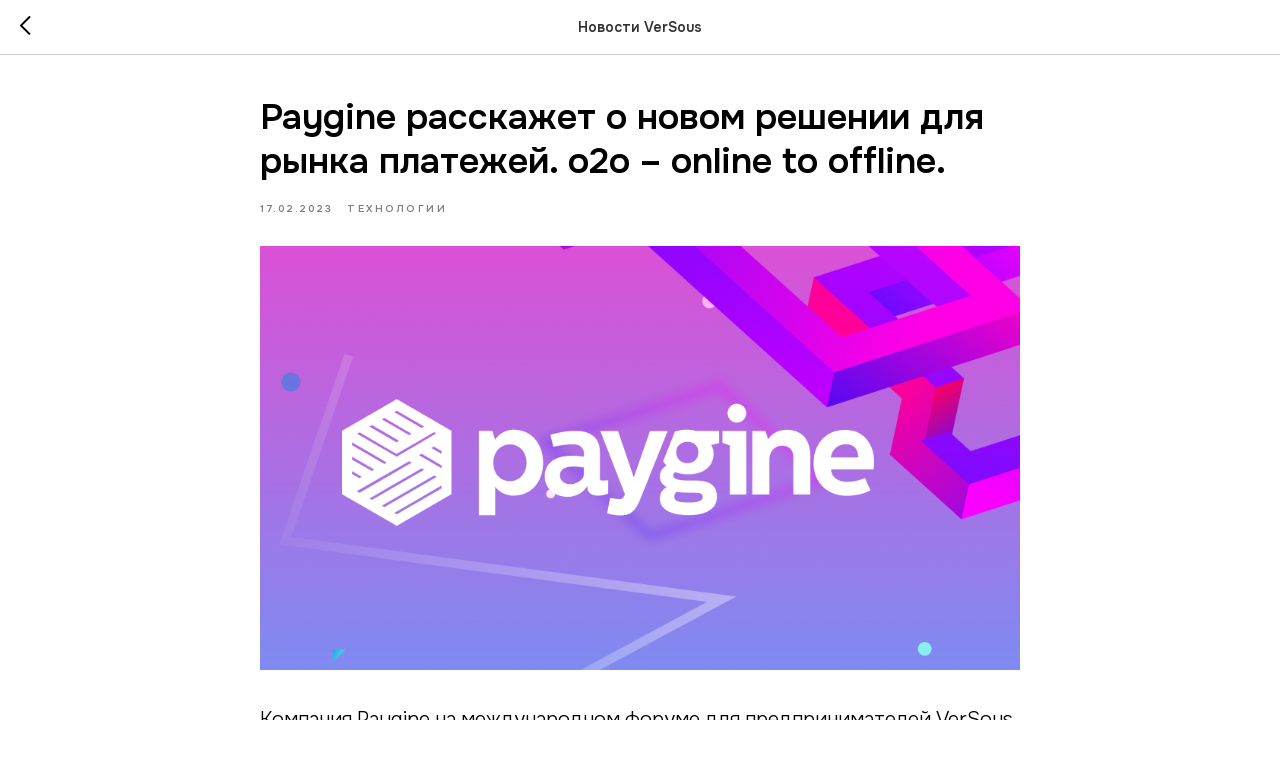

--- FILE ---
content_type: application/javascript; charset=utf-8
request_url: https://top-fwz1.mail.ru/js/dyn-goal-config.js?ids=3294793
body_size: 2293
content:
(function(){function E(a,c,b,e){c||(c=1E3);var f;return function(){var g=e||this,d=arguments;b&&!f&&a.apply(g,d);k.clearTimeout(f);f=k.setTimeout(function(){!b&&a.apply(g,d);f=null},c)}}function t(a,c){var b=c?p.NODE_LIST:p.NODE_ITEM;try{var e=document.evaluate(a,document,null,b,null);switch(e.resultType){case p.NODE_ITEM:return e.singleNodeValue;case p.NODE_LIST:for(var b=[],f=0,g=e.snapshotLength;f<g;f++)b.push(e.snapshotItem(f));return b;default:u&&console.warn("[tmr-dyn-goals] Error#1","Unsupported XPathResultType",
e.resultType)}}catch(d){u&&console.warn("[tmr-dyn-goals] Error#2",d)}return null}function w(a){a=a.textContent.replace(/\s+/g,"").match("(^(?:\\d+(?:\\,|\\.)?\\d*)|(?:\\d*(?:\\,|\\.)?\\d+))(?:[^0-9]*$)|(?:^[^0-9]*)((?:\\d+(?:\\,|\\.)?\\d*)|(?:\\d*(?:\\,|\\.)?\\d+))(?:[^0-9]*$)");if(!a||void 0===a[1]&&void 0===a[2])return null;a=(a[1]||a[2]).split(/\,|\./);a=parseFloat((a[0]||0)+"."+(a[1]||0));return isNaN(a)?null:a}function x(){for(var a=0,c=q.length;a<c;a++)y(q[a])}function y(a,c){var b;if(void 0===
c){if(Array.isArray(a.conditions)){b=0;for(var e=a.conditions.length;b<e;b++)y(a,b);return}c=0;b=t(a.conditions.target,!0)}else b=t(a.conditions[c].target,!0);if(b){a._node=a._node||[];a._node[c]=a._node[c]||{};a._node[c].target=a._node[c].target||[];for(var e=0,f=b.length;e<f;e++){var g=b[e],d;a:{d=a._node[c].target;for(var h=0,k=d.length;h<k;h++)if(d[h]===g){d=!0;break a}d=!1}d||(a._node[c].target.push(g),F(a,c,g))}}}function F(a,c,b){b.addEventListener("click",G.bind(this,a,c))}function G(a,c){if(!v){for(var b=
{id:a.id,type:"reachGoal",goal:a.goal},e=0,f=r.length;e<f;e++){var g=b,d=a,h=c,m=r[e],n=d._node[h][m.key],l=void 0;Array.isArray(d.conditions)?l=d.conditions[h][m.key]:0===h&&(l=d.conditions[m.key]);!n&&l&&(n=t(l),!z&&n&&(d._node[h][m.key]=n));n&&(d._data=d._data||[],d._data[h]=d._data[h]||{},l=d._data[h][m.key],l||(l=m.parseFn(n),!z&&l&&(d._data[h][m.key]=l)),l&&m.pushFn(g,l))}u&&console.info("[tmr-dyn-goals]: Reach goal",b);(k._tmr||(k._tmr=[])).push(b)}}function H(a){if(!v){a:{for(var c={},b=0,
e=a.length;b<e;b++){var f=a[b];f.addedNodes&&f.addedNodes.length&&(c.added=!0);!s&&(f.removedNodes&&f.removedNodes.length)&&(c.removed=!0);if(c.added&&(s||c.removed)){a=c;break a}}a=c}a.added&&x();if(!s&&a.removed){a=0;for(c=q.length;a<c;a++)A(q[a])}}}var k=window,B=document,C=location,u="string"===typeof C.search&&-1!=C.search.search(/[?&]tmr_debug=1(?:&|$)/),z=!0,s=!1,q=[{"cond":"dyn","conditions":{"href":"https://versous.ru/","target":"//A[text()='Купить билет']"},"goal":"dyn:1f7642d614b1d413f3a285ffe16c0ba5","id":3294793},{"cond":"dyn","conditions":{"href":"https://versous.ru/","target":"id(\"rec713986021\")/DIV[1]/DIV[1]/DIV[21]/A[1]"},"goal":"dyn:2d1ac1775d2cbebe8cb5054b1402d25e","id":3294793},{"cond":"dyn","conditions":{"href":"https://versous.ru/","target":"//A[text()='Купить билет']"},"goal":"dyn:8d29a71b693035a38cb6a8abdc949621","id":3294793},{"cond":"dyn","conditions":[{"href":"/o-proekte","name":"Решение2","productid":null,"target":"id(\"rec1559089801\")/DIV[1]/DIV[1]/DIV[3]/A[1]","value":null}],"goal":"dyn:996bbe33055052ea496b836bd3af01d5","id":3294793},{"cond":"dyn","conditions":[{"href":"/eksponentam","name":"Просмотр участников","productid":null,"target":"id(\"rec1584938531\")/DIV[1]/DIV[1]/DIV[2]/DIV[1]/BUTTON[2]","value":null},{"href":"/eksponentam","name":"Просмотр участников2","productid":null,"target":"id(\"rec1584938531\")/DIV[1]/DIV[1]/DIV[2]/DIV[1]/BUTTON[1]","value":null}],"goal":"dyn:9cad37f7e2a7a485b183490ed876cae0","id":3294793},{"cond":"dyn","conditions":[{"href":"/o-proekte","name":"Посетить","productid":null,"target":"id(\"rec1559089801\")/DIV[1]/DIV[1]/DIV[4]/A[1]","value":null}],"goal":"dyn:9e4a470f9ef00167410335a533c31c1b","id":3294793},{"cond":"dyn","conditions":[{"href":"/o-proekte","name":"Решение","productid":null,"target":"id(\"rec1559118381\")/DIV[1]/DIV[1]/DIV[3]/A[1]","value":null}],"goal":"dyn:ab13b794bebcd021e32fe8e1daa8e85d","id":3294793},{"cond":"dyn","conditions":[{"href":"/eksponentam","name":"Принять участие","productid":null,"target":"id(\"rec1680144521\")/DIV[1]/DIV[1]/DIV[17]/A[1]","value":null}],"goal":"dyn:b2e016b9c9af174f9549876e7ef75eeb","id":3294793},{"cond":"dyn","conditions":[{"href":"/eksponentam","name":"Бронировать стенд","productid":null,"target":"id(\"rec1574290951\")/DIV[1]/DIV[1]/DIV[6]/A[1]","value":null},{"href":"/eksponentam","name":"Стать партнером","productid":null,"target":"id(\"rec1574290951\")/DIV[1]/DIV[1]/DIV[10]/A[1]","value":null},{"href":"/eksponentam","name":"Подать заявку","productid":null,"target":"id(\"rec1574290951\")/DIV[1]/DIV[1]/DIV[16]/A[1]","value":null}],"goal":"dyn:b741757b6d53278a808e127d7938a5a8","id":3294793},{"cond":"dyn","conditions":{"href":"https://versous.ru/","target":"id(\"rec713986021\")/DIV[1]/DIV[1]/DIV[12]/A[1]"},"goal":"dyn:ffcc98234e4c0f9c20a427fbcb482a3a","id":3294793}],v=!1,p={NODE_ITEM:XPathResult.FIRST_ORDERED_NODE_TYPE,NODE_LIST:XPathResult.ORDERED_NODE_SNAPSHOT_TYPE},r=[{key:"value",
parseFn:w,pushFn:function(a,c){a.value=c}},{key:"productid",parseFn:w,pushFn:function(a,c){a.params={product_id:c}}}];if(!s)var A=function(a,c){if(void 0===c){if(a._node&&a._node.length)for(var b=0,e=a._node.length;b<e;b++)A(a,b)}else if(a._node[c]){var f,g=a._node[c].target;if(g&&g.length){b=0;for(e=g.length;b<e;b++)f=g[b],D(f)||(g.splice(b,1),b--,e--)}b=0;for(e=r.length;b<e;b++){f=a;var g=c,d=r[b],h=f._node[g][d.key];h&&!D(h)&&(delete f._node[g][d.key],f._data[g][d.key]&&delete f._data[g][d.key])}}},
D=function(a){try{return B.body.contains(a)}catch(c){}return!0};x();(function(){try{if(k.MutationObserver){var a=E(H,200,!1);(new MutationObserver(a)).observe(B.body,{childList:!0,subtree:!0})}}catch(c){}})();(function(){var a=k.JSON&&k.JSON.parse?k.JSON.parse.bind(k.JSON):function(a){return{}};k.addEventListener("message",function(c){var b=null;try{b=c.data;c=typeof b;if("number"===c||"boolean"===c||"string"===c||b.nodeType||b===b.window)b=a(b);"LOAD_BUTTONS_SCRIPT"===b.type&&(v=!0)}catch(e){}})})()})();
